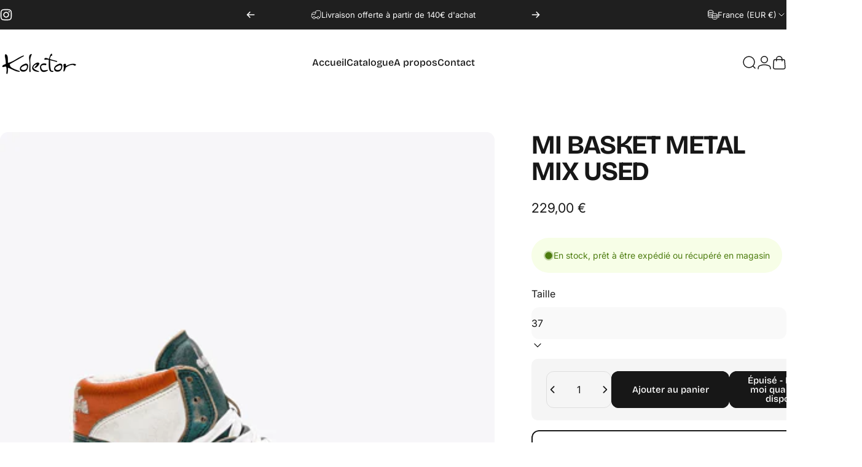

--- FILE ---
content_type: text/javascript
request_url: https://kolector.fr/cdn/shop/t/5/assets/pickup-availability.js?v=156228727908878613521734168645
body_size: -86
content:
customElements.get("pickup-availability")||customElements.define("pickup-availability",class extends HTMLElement{constructor(){super(),this.hasAttribute("available")&&(this.errorHtml=this.querySelector("template").content.firstElementChild.cloneNode(!0),this.onClickRefreshList=this.onClickRefreshList.bind(this),this.fetchAvailability(this.getAttribute("data-variant-id")))}fetchAvailability(variantId){let rootUrl=this.getAttribute("data-root-url");rootUrl.endsWith("/")||(rootUrl=rootUrl+"/");const variantSectionUrl=`${rootUrl}variants/${variantId}/?section_id=pickup-availability`;fetch(variantSectionUrl).then(response=>response.text()).then(responseText=>{const sectionInnerHTML=new DOMParser().parseFromString(responseText,"text/html").querySelector(".shopify-section");this.renderPreview(sectionInnerHTML)}).catch(()=>{const button=this.querySelector("button");button&&button.removeEventListener("click",this.onClickRefreshList),this.renderError()})}onClickRefreshList(){this.fetchAvailability(this.getAttribute("data-variant-id"))}update(variant){variant?.available?this.fetchAvailability(variant.id):(this.innerHTML="",this.removeAttribute("available"),this.setAttribute("hidden",""))}renderError(){this.innerHTML="",this.appendChild(this.errorHtml),this.querySelector("button").addEventListener("click",this.onClickRefreshList)}renderPreview(sectionInnerHTML){const drawer=document.querySelector(".pickup-availability-drawer");if(drawer&&drawer.remove(),!sectionInnerHTML.querySelector(".pickup-availability-preview")){this.innerHTML="",this.removeAttribute("available"),this.setAttribute("hidden","");return}this.innerHTML=sectionInnerHTML.querySelector(".pickup-availability-preview").outerHTML,this.removeAttribute("hidden"),this.setAttribute("available",""),document.body.appendChild(sectionInnerHTML.querySelector(".pickup-availability-drawer"))}});
//# sourceMappingURL=/cdn/shop/t/5/assets/pickup-availability.js.map?v=156228727908878613521734168645
